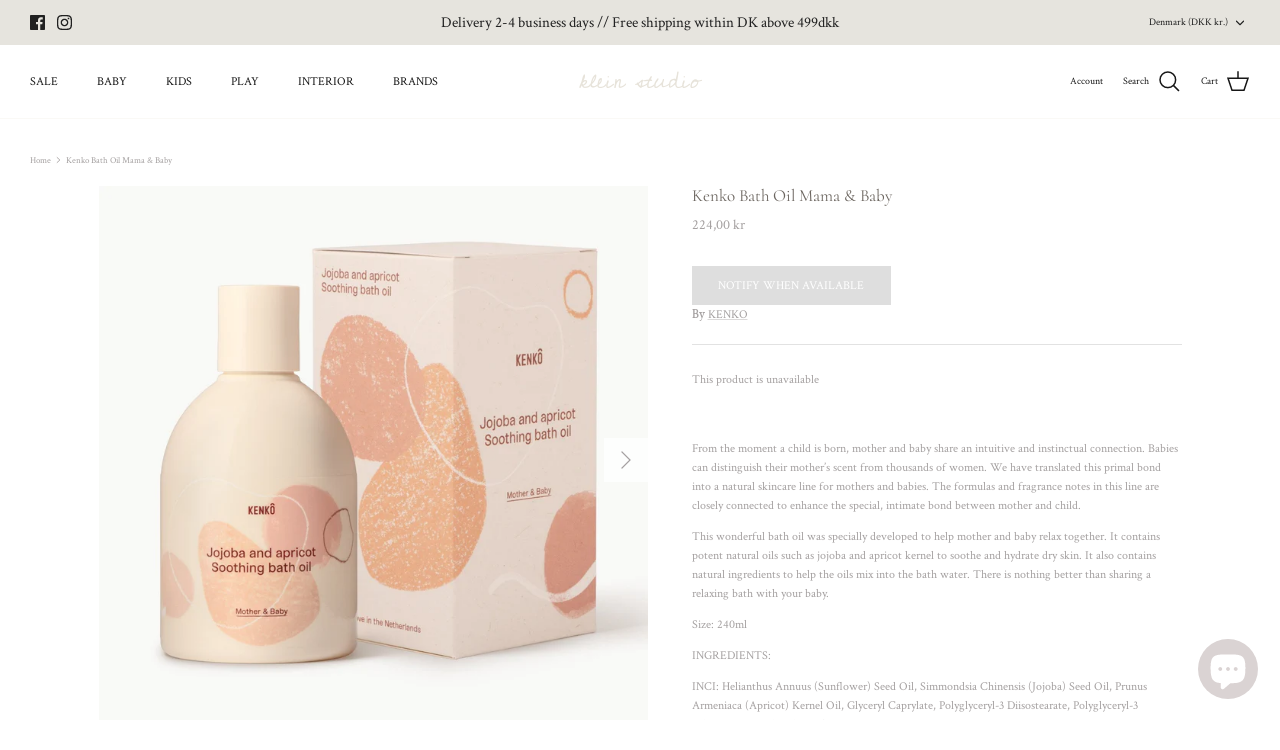

--- FILE ---
content_type: text/css
request_url: https://kleinstudio.dk/cdn/shop/t/21/assets/custom.css?v=162051410716743097511679602637
body_size: 2
content:
.brand-mobile{display:none!important}.brand-desktop{display:block!important}.brandlink{font-weight:600;flex:1 1 0;max-width:calc(100% - 60px);padding:12px 20px;text-align:left;color:inherit}.text-center{text-align:center}.custom-section,.mob-custom-section{max-width:100%;margin:0 auto;padding-left:15px;padding-right:15px}.mob-custom-section{display:none}.menu-item li{list-style-type:none}h2.brand_title{font-size:50px;color:#000}.custom-row{display:flex;flex-wrap:wrap;-ms-flex:flex;margin-left:-15px;margin-right:-15px}.custom-column{max-width:100%;padding-left:15px;padding-right:15px}.ptb-20{padding-top:20px;padding-bottom:20px}ul.menu-item{margin-top:15px}.menu-item li{margin-bottom:10px}.menu-item li a{font-size:16px}.menu-item li a,.menu-item li a:hover{text-decoration:none}.custom-column,.menu-col-3,.menu-col-7{flex:0 0 100%;max-width:100%;padding-left:15px;padding-right:15px}.custom-section .menu-item{display:flex;flex-wrap:wrap}.custom-section .brand-col-as{width:33.33%;display:flex;margin-bottom:5rem}.custom-section .col-3{width:20%}.custom-section .brand-col-list{width:80%;padding-top:2rem}section.custom-section{margin-top:4rem}.custom-section .vendor-list-item a{text-decoration:none;color:#454545}.custom-section .vendor-list-item{line-height:25px}@media only screen and (min-width:500px){.custom-column{flex:0 0 50%;max-width:50%;padding-left:15px;padding-right:15px}.menu-col-3{flex:0 0 20%;max-width:20%;padding-left:15px;padding-right:15px}.menu-col-7{flex:0 0 80%;max-width:70%;padding-left:15px;padding-right:15px}}@media only screen and (min-width: 577px){.custom-section{max-width:540px;margin:0 auto;padding-left:15px;padding-right:15px}}@media only screen and (min-width:768px){.custom-section{max-width:720px}.pageheader:not(.pageheader--layout-inline-permitted)+#main-nav .navigation .navigation__item--with-small-menu{position:initial}.navigation .navigation__item--with-small-menu>.navigation__tier-2-container{width:100%}.navigation .navigation__item--with-small-menu>.navigation__tier-2-container .navigation__tier-2 .navigation__link{padding:18px}.navigation .navigation__item--with-small-menu>.navigation__tier-2-container .navigation__tier-2 .navigation__item{display:inline-block}}@media only screen and (min-width: 992px){.custom-column{flex:0 0 33.33%;max-width:33.33%;padding-left:15px;padding-right:15px}.menu-col-3{flex:0 0 20%;max-width:20%;padding-left:15px;padding-right:15px}.menu-col-7{flex:0 0 80%;max-width:80%;padding-left:15px;padding-right:15px}.custom-section{max-width:960px}}@media only screen and (min-width: 1200px){.custom-section{max-width:1140px}}@media only screen and (max-width: 767px){.custom-section .brand-col-as{width:100%}.brand-mobile{display:block!important}.brand-desktop{display:none!important}.quickbuy-toggle{padding:.9em 25px!important;font-size:12px!important}}.vendor-list-item a{text-transform:uppercase}.brandlink{font-weight:600;flex:1 1 0;max-width:calc(100% - 60px);padding:18px 20px;text-align:left;color:inherit;display:block;font-weight:400}.product-block .image-cont .btn.quickbuy-toggle{display:block!important}
/*# sourceMappingURL=/cdn/shop/t/21/assets/custom.css.map?v=162051410716743097511679602637 */


--- FILE ---
content_type: text/javascript; charset=utf-8
request_url: https://kleinstudio.dk/products/jojoba-og-abrikos-bad-olie-mor-barn.js
body_size: 804
content:
{"id":5976956960931,"title":"Kenko Bath Oil Mama \u0026 Baby","handle":"jojoba-og-abrikos-bad-olie-mor-barn","description":"\u003cp data-mce-fragment=\"1\"\u003eFrom the moment a child is born, mother and baby share an intuitive and instinctual connection. Babies can distinguish their mother’s scent from thousands of women. We have translated this primal bond into a natural skincare line for mothers and babies. The formulas and fragrance notes in this line are closely connected to enhance the special, intimate bond between mother and child.\u003c\/p\u003e\n\u003cp data-mce-fragment=\"1\"\u003eThis wonderful bath oil was specially developed to help mother and baby relax together. It contains potent natural oils such as jojoba and apricot kernel to soothe and hydrate dry skin. It also contains natural ingredients to help the oils mix into the bath water. There is nothing better than sharing a relaxing bath with your baby.\u003c\/p\u003e\n\u003cp data-mce-fragment=\"1\"\u003eSize: 240ml\u003c\/p\u003e\n\u003cp data-mce-fragment=\"1\"\u003eINGREDIENTS: \u003c\/p\u003e\n\u003cp\u003eINCI: Helianthus Annuus (Sunflower) Seed Oil, Simmondsia Chinensis (Jojoba) Seed Oil, Prunus Armeniaca (Apricot) Kernel Oil, Glyceryl Caprylate, Polyglyceryl-3 Diisostearate, Polyglyceryl-3 Palmitate, Tocopherol , Parfum*\u003c\/p\u003e\n\u003cp\u003e*Hypoallergenic Kenko Fragrance added at low concentration to minimize the chance of allergic reactions.\u003c\/p\u003e\n\u003cp\u003eIncoporating a fragrance was a deliberate choice, as we feel it contributes to the overall experience. However, we always avoid the use of allergenic fragrances in our baby products. Our products also contain very low doses to prevent skin reactions.\u003c\/p\u003e","published_at":"2021-01-05T12:43:52+01:00","created_at":"2021-01-05T12:43:52+01:00","vendor":"KENKO","type":"","tags":["care","fullprice","KENKO","NURSING"],"price":22400,"price_min":22400,"price_max":22400,"available":false,"price_varies":false,"compare_at_price":null,"compare_at_price_min":0,"compare_at_price_max":0,"compare_at_price_varies":false,"variants":[{"id":37414183272611,"title":"Default Title","option1":"Default Title","option2":null,"option3":null,"sku":"","requires_shipping":true,"taxable":true,"featured_image":null,"available":false,"name":"Kenko Bath Oil Mama \u0026 Baby","public_title":null,"options":["Default Title"],"price":22400,"weight":0,"compare_at_price":null,"inventory_management":"shopify","barcode":"6011651622699","requires_selling_plan":false,"selling_plan_allocations":[]}],"images":["\/\/cdn.shopify.com\/s\/files\/1\/0487\/4711\/8755\/products\/kenko-skincare-soothing-bath-oil-mother-and-baby.jpg?v=1615407917","\/\/cdn.shopify.com\/s\/files\/1\/0487\/4711\/8755\/products\/image_321165aa-f885-4f91-b3e7-6910cc0515f3.jpg?v=1615407917"],"featured_image":"\/\/cdn.shopify.com\/s\/files\/1\/0487\/4711\/8755\/products\/kenko-skincare-soothing-bath-oil-mother-and-baby.jpg?v=1615407917","options":[{"name":"Title","position":1,"values":["Default Title"]}],"url":"\/products\/jojoba-og-abrikos-bad-olie-mor-barn","media":[{"alt":null,"id":20433768317091,"position":1,"preview_image":{"aspect_ratio":1.0,"height":1586,"width":1586,"src":"https:\/\/cdn.shopify.com\/s\/files\/1\/0487\/4711\/8755\/products\/kenko-skincare-soothing-bath-oil-mother-and-baby.jpg?v=1615407917"},"aspect_ratio":1.0,"height":1586,"media_type":"image","src":"https:\/\/cdn.shopify.com\/s\/files\/1\/0487\/4711\/8755\/products\/kenko-skincare-soothing-bath-oil-mother-and-baby.jpg?v=1615407917","width":1586},{"alt":null,"id":12899317153955,"position":2,"preview_image":{"aspect_ratio":1.0,"height":2943,"width":2943,"src":"https:\/\/cdn.shopify.com\/s\/files\/1\/0487\/4711\/8755\/products\/image_321165aa-f885-4f91-b3e7-6910cc0515f3.jpg?v=1615407917"},"aspect_ratio":1.0,"height":2943,"media_type":"image","src":"https:\/\/cdn.shopify.com\/s\/files\/1\/0487\/4711\/8755\/products\/image_321165aa-f885-4f91-b3e7-6910cc0515f3.jpg?v=1615407917","width":2943}],"requires_selling_plan":false,"selling_plan_groups":[]}

--- FILE ---
content_type: application/javascript
request_url: https://ecommplugins-trustboxsettings.trustpilot.com/kleinstudio.myshopify.com.js?settings=1713017406181&shop=kleinstudio.myshopify.com
body_size: 211
content:
const trustpilot_trustbox_settings = {"trustboxes":[],"activeTrustbox":0,"pageUrls":{"landing":"https://kleinstudio.myshopify.com","category":"https://kleinstudio.myshopify.com/collections/frontpage","product":"https://kleinstudio.myshopify.com/products/4-muslin-cloths-macademia"}};
dispatchEvent(new CustomEvent('trustpilotTrustboxSettingsLoaded'));